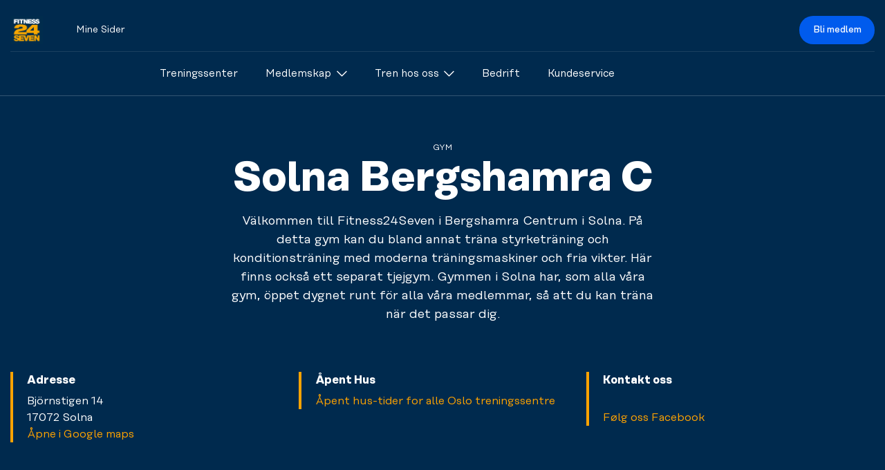

--- FILE ---
content_type: text/html; charset=utf-8
request_url: https://no.fitness24seven.com/vare-treningssenter/solna-bergshamra-c/
body_size: 39169
content:

<!DOCTYPE html>
<html lang="no">
<head>
  <meta charset="utf-8" />
  <meta name="viewport" content="width=device-width" />
  <meta name="format-detection" content="telephone=no" />
  <meta name="msapplication-TileColor" content="#002a4e" />
  <meta name="theme-color" content="#002a4e" />
  <meta name="apple-mobile-web-app-status-bar-style" content="#002a4e" />

  <title>Solna Bergshamra C</title>

    <meta name="robots" content="none">
  

 <!-- Cookie Information Cookies Consent Notice start -->
<script id="CookieConsent" data-culture="NB" data-gcm-version="2.0" type="text/javascript" src="https://policy.app.cookieinformation.com/uc.js"></script>
<!-- Cookie Information Cookies Consent Notice end -->


  <!-- START: Favicons -->
<link rel="apple-touch-icon" sizes="180x180" href="/favicons/fitness24seven/apple-touch-icon.png">
<link rel="icon" type="image/png" sizes="32x32" href="/favicons/fitness24seven/favicon-32x32.png">
<link rel="icon" type="image/png" sizes="16x16" href="/favicons/fitness24seven/favicon-16x16.png">
<link rel="manifest" type="image/png" sizes="16x16" href="/favicons/fitness24seven/site.webmanifest">
<link rel="mask-icon" href="/favicons/fitness24seven/safari-pinned-tab.png">
<link rel="shortcut icon" href="/favicons/fitness24seven/favicon.ico">
<meta name="msapplication-TileColor" content="#f9423a">
<meta name="msapplication-config" content="/favicons/fitness24seven/browserconfig.xml">
<meta name="theme-color" content="#ffffff">
<!-- END: Favicons -->

  
<!-- START: Google Tag Manager-->
  <script>
    (function (w, d, s, l, i) {
      w[l] = w[l] || []; w[l].push({
        'gtm.start':
          new Date().getTime(), event: 'gtm.js'
      }); var f = d.getElementsByTagName(s)[0],
        j = d.createElement(s), dl = l != 'dataLayer' ? '&l=' + l : ''; j.async = true; j.src =
          'https://www.googletagmanager.com/gtm.js?id=' + i + dl; f.parentNode.insertBefore(j, f);
    })(window, document, 'script', 'dataLayer', "GTM-TDDB4C");
  </script>
<!-- END: Google Tag Manager -->

  



   <script>document.addEventListener("DOMContentLoaded", function () {
        (function (a, b) {
            var loader = a.createElement('script');
            loader.type = 'text/javascript';
            loader.src = 'https://app-cdn.puzzel.com/public/js/pzl_loader.js';
            loader.setAttribute('id', 'pzlModuleLoader');
            loader.setAttribute('data-customer-id', b);
            document.body.append(loader);
        })(document, '42897');
    });
</script>
  
<!-- START: SocialMediaTags-->
  <link rel="canonical" href="https://no.fitness24seven.com/vare-treningssenter/solna-bergshamra-c/">
  <meta name="description" content="V&#xE4;lkommen till Fitness24Seven i Bergshamra Centrum i Solna. P&#xE5; detta gym kan du bland annat tr&#xE4;na styrketr&#xE4;ning och konditionstr&#xE4;ning med moderna tr&#xE4;ningsmaskiner och fria vikter. H&#xE4;r finns ocks&#xE5; ett separat tjejgym. Gymmen i Solna har, som alla v&#xE5;ra gym, &#xF6;ppet dygnet runt f&#xF6;r alla v&#xE5;ra medlemmar, s&#xE5; att du kan tr&#xE4;na n&#xE4;r det passar dig. " />
  <meta name="keywords" content="" />
  <meta name="twitter:card" content="summary" />
  <meta name="twitter:title" content="Solna Bergshamra C" />
  <meta name="twitter:description" content="V&#xE4;lkommen till Fitness24Seven i Bergshamra Centrum i Solna. P&#xE5; detta gym kan du bland annat tr&#xE4;na styrketr&#xE4;ning och konditionstr&#xE4;ning med moderna tr&#xE4;ningsmaskiner och fria vikter. H&#xE4;r finns ocks&#xE5; ett separat tjejgym. Gymmen i Solna har, som alla v&#xE5;ra gym, &#xF6;ppet dygnet runt f&#xF6;r alla v&#xE5;ra medlemmar, s&#xE5; att du kan tr&#xE4;na n&#xE4;r det passar dig. " />
  <meta property="og:updated_time" content="03.05.2024 12:57:53" />
    <meta property="fb:app_id" content="190809970947935">
  <meta property="og:type" content="website" />
  <meta property="og:title" content="Solna Bergshamra C">
  <meta property="og:description" content="V&#xE4;lkommen till Fitness24Seven i Bergshamra Centrum i Solna. P&#xE5; detta gym kan du bland annat tr&#xE4;na styrketr&#xE4;ning och konditionstr&#xE4;ning med moderna tr&#xE4;ningsmaskiner och fria vikter. H&#xE4;r finns ocks&#xE5; ett separat tjejgym. Gymmen i Solna har, som alla v&#xE5;ra gym, &#xF6;ppet dygnet runt f&#xF6;r alla v&#xE5;ra medlemmar, s&#xE5; att du kan tr&#xE4;na n&#xE4;r det passar dig. ">
  <meta property="og:url" content="https://no.fitness24seven.com/vare-treningssenter/solna-bergshamra-c/" />
  <meta property="og:site_name" content="Fitness24Seven" />
  <meta property="og:locale" content="no" />

<!-- END: SocialMediaTags-->

  <!-- START: WebFonts-->
<link rel="preload" as="font" type="font/woff2" crossorigin href="/dist/fonts/rationaltext-book-kern-latin.woff2">
<link rel="preload" as="font" type="font/woff2" crossorigin href="/dist/fonts/rationaltext-medium-kern-latin.woff2">
<link rel="preload" as="font" type="font/woff2" crossorigin href="/dist/fonts/rationaltext-bold-kern-latin.woff2">

<style>
  @font-face {
    font-display: swap;
    font-family: 'Rational Text';
    font-weight: 300;
    src: url('/dist/fonts/rationaltext-book-kern-latin.woff2') format('woff2'),
      url('/dist/fonts/rationaltext-book-kern-latin.woff') format('woff');
  }

  @font-face {
    font-display: swap;
    font-family: 'Rational Text';
    font-weight: 500;
    src: url('/dist/fonts/rationaltext-medium-kern-latin.woff2') format('woff2'),
      url('/dist/fonts/rationaltext-medium-kern-latin.woff') format('woff');
  }

  @font-face {
    font-display: swap;
    font-family: 'Rational Text';
    font-weight: 700;
    src: url('/dist/fonts/rationaltext-bold-kern-latin.woff2') format('woff2'),
      url('/dist/fonts/rationaltext-bold-kern-latin.woff') format('woff');
  }
</style>
<!-- END: WebFonts-->

    <link rel="stylesheet" href="/dist/fitness24seven/index.css?v=yTtQwE60D6ehRGouqR6T0BzXaZ7T-tnf48Cc78Unf28" />


</head>
<body class="no-js">
  <!-- START: Google Tag Manager (noscript) -->
  
  <noscript>
    <iframe src="https://www.googletagmanager.com/ns.html?id=GTM-TDDB4C" height="0" width="0" style="display:none;visibility:hidden"></iframe>
  </noscript>

  <!-- END: Google Tag Manager (noscript) -->
  <!-- START: Page Header -->
  
<header id="bg-scroll-header" class="c-header js-header">

<div class="o-container">
    <div class="c-header__secondary">
      
      <!-- START: Logo -->
      <a class="c-logo" href="/">
    <img class="c-logo__img" src="/media/zrfbei0d/24-seven_logo_cmyk_2017.png?rxy=0.5178846496948133,0.5060277897028825&amp;quality=100&amp;v=1d9ab283e00ed70" role="img" alt="" />
  <span class="u-hidden-visually">Logo</span>
</a>

      <!-- END: Logo -->

      <!-- START: Call to Action -->
<div class="c-header__main-cta ">
    <a class="c-btn" href="/bli-medlem/">Bli medlem</a>
</div>
      
      <!-- END: Call to Action -->
      

<nav class="c-nav__secondary ">

    <ul class="c-nav__list-secondary c-nav__list-secondary--main">
      <li >
        <a class="c-nav__link-secondary c-nav__link-secondary--is-main" href="/my-pages-v2/" return false">Mine Sider</a>
      </li>
    </ul>

</nav>
      
      
    </div>
  </div>
 

  
  <div class="o-container">
    <div class="c-header__main">
      <!-- START: Logo -->
      <a class="c-logo" href="/">
    <img class="c-logo__img" src="/media/zrfbei0d/24-seven_logo_cmyk_2017.png?rxy=0.5178846496948133,0.5060277897028825&amp;quality=100&amp;v=1d9ab283e00ed70" role="img" alt="" />
  <span class="u-hidden-visually">Logo</span>
</a>

      <!-- END: Logo -->
      <!-- START: Call to Action -->
<div class="c-header__main-cta ">
    <a class="c-btn" href="/bli-medlem/">Bli medlem</a>
</div>
      <!-- END: Call to Action -->

        <!-- START: Main Navigation -->

<nav class="c-nav js-nav">
    <!-- START: Shortcuts -->
    <!-- END: Shortcuts -->
    <!-- START: Top Navigation -->
    <ul class="c-nav__list c-nav__list--main">
    <li class="c-nav__item-main">
      <a class="c-nav__link c-nav__link--is-main " href="/vare-treningssenter/">
  <span>Treningssenter</span>

</a>


    </li>
    <li class="c-nav__item-main">
      <a class="c-nav__link c-nav__link--is-main js-nav-link" href="/medlemskap/">
  <span>Medlemskap</span>



<svg class="c-icon c-nav__icon" height="32px" width="32px">
    <use xlink:href='/dist/sprites/general.svg?v=20260119083910#dropdown'></use>
</svg>
</a>


        <!-- START: Mega Menu -->
<div class="c-nav__mega-nav">
  <div class="o-container">
    <ul class="c-nav__list c-nav__list--sub-list">
        <li class="c-nav__item-sub">
          <a class="c-nav__link c-nav__link--is-sub  u-link--is-shortcut " href="/medlemskap/">
  <span>V&#xE5;re medlemskap</span>

</a>

        </li>
        <li class="c-nav__item-sub">
          <a class="c-nav__link c-nav__link--is-sub  u-link--is-shortcut " href="/vart-lojalitetsprogram/">
  <span>Lojalitetsprogram</span>

</a>

        </li>
        <li class="c-nav__item-sub">
          <a class="c-nav__link c-nav__link--is-sub  u-link--is-shortcut " href="/dette-er-en-del-av-medlemskapet-ditt/">
  <span>Dette er en del av medlemskapet ditt</span>

</a>

        </li>
        <li class="c-nav__item-sub">
          <a class="c-nav__link c-nav__link--is-sub " href="/medlemskap/provetrening/">
  <span>Pr&#xF8;vetrening</span>

</a>

        </li>

      <!-- START: Shortcuts -->
      <!-- END: Shortcuts -->

    </ul>
  </div>
</div>
        <!-- END: Mega Menu -->
    </li>
    <li class="c-nav__item-main">
      <a class="c-nav__link c-nav__link--is-main js-nav-link u-link--is-shortcut ">
  <span>Tren hos oss</span>



<svg class="c-icon c-nav__icon" height="32px" width="32px">
    <use xlink:href='/dist/sprites/general.svg?v=20260119083910#dropdown'></use>
</svg>
</a>


        <!-- START: Mega Menu -->
<div class="c-nav__mega-nav">
  <div class="o-container">
    <ul class="c-nav__list c-nav__list--sub-list">
        <li class="c-nav__item-sub">
          <a class="c-nav__link c-nav__link--is-sub " href="/tren-hos-oss/vare-treningssentre/">
  <span>V&#xE5;re treningssentre</span>

</a>

        </li>
        <li class="c-nav__item-sub">
          <a class="c-nav__link c-nav__link--is-sub  u-link--is-shortcut " href="/medlemskap/medlemsinformasjon/">
  <span>Ny p&#xE5; treningssenteret</span>

</a>

        </li>
        <li class="c-nav__item-sub">
          <a class="c-nav__link c-nav__link--is-sub  u-link--is-shortcut " href="/inspiration/">
  <span>Treningstips</span>

</a>

        </li>

      <!-- START: Shortcuts -->
      <!-- END: Shortcuts -->

    </ul>
  </div>
</div>
        <!-- END: Mega Menu -->
    </li>
    <li class="c-nav__item-main">
      <a class="c-nav__link c-nav__link--is-main  u-link--is-shortcut " href="/bedrift/friske-bedrifter/">
  <span>Bedrift</span>

</a>


    </li>
    <li class="c-nav__item-main">
      <a class="c-nav__link c-nav__link--is-main  u-link--is-shortcut " href="https://portal.fitness24seven.com/no/faq">
  <span>Kundeservice</span>

</a>


    </li>
</ul>


    <!-- END: Top Navigation -->

    <ul class="c-nav__list c-nav__list--main c-nav__my-page">
      <li class="c-nav__item-main">
                <a class="c-nav__link c-nav__link--is-main" href="https://portal.fitness24seven.com/no/my-pages" return false">Mine Sider</a>
      </li>
    </ul>

</nav>
        <!-- END: Main Navigation -->
        <!-- START: Menu toggle -->
          <button class="c-menu-toggle c-menu-toggle--is-profile u-display-md--none js-menu-toggle" aria-expanded="false">
            

<svg class="c-icon c-nav__icon u-text--white" height="32px" width="32px">
    <use xlink:href='/dist/sprites/general.svg?v=20260119083910#chevron-down'></use>
</svg>

            <span class="c-avatar">
  <span class="c-avatar__inner">
  </span>
</span>

          </button>
          <button class="c-menu-toggle u-display-md--none js-menu-toggle" aria-expanded="false">
            <span class="c-menu-toggle__line"></span>
            <span class="c-menu-toggle__line"></span>
            <span class="c-menu-toggle__line"></span>
            <span class="u-hidden-visually">Menu</span>
          </button>
        <!-- END: Menu toggle -->
    </div>
  </div>
  <!--START: SubNavigation-->
    

 
  <!--END: SubNavigation-->
</header>





  <!-- END: Page Header -->
  <!-- START: Body -->
  <main class="c-page gymPage ">
  <!-- START: Hero-->



<section class="o-section">
  <div class="o-container-flush o-container-flush--xxl-cap">

<div class="c-hero c-hero--theme-light ">
  <div class="o-ratio c-hero-ratio--medium ">
    <div class="o-ratio__content c-hero__container">
      <div class="o-container">
        <div class="c-hero__content u-margin--horizontal-auto u-text--center">
          <div class="c-text-components">
            <span class="c-hero__tagline u-text--tagline">Gym</span>
              <h1 class="c-hero__title u-heading--alpha u-white-space--pre-line">Solna Bergshamra C</h1>
            <div class="c-hero__description u-margin--horizontal-auto u-text--center"><p>Välkommen till Fitness24Seven i Bergshamra Centrum i Solna. På detta gym kan du bland annat träna styrketräning och konditionsträning med moderna träningsmaskiner och fria vikter. Här finns också ett separat tjejgym. Gymmen i Solna har, som alla våra gym, öppet dygnet runt för alla våra medlemmar, så att du kan träna när det passar dig.</p></div>
          </div>
        </div>
      </div>


    </div>
  </div>
</div>

  </div>  
</section>  <!-- END: Hero-->

  <!-- START: Contact Information-->
  
<div class="o-section">
  <div class="o-container-flush o-container-flush--xxl-cap u-bg--navy-blue">
    <div class="o-container">
      <div class="c-gym-info u-display-md--flex u-items-md--start u-justify-md--between u-text--p-small u-text--white">

        <div class="c-text-component c-gym-info__item">
          <h4 class="u-text--bold">Adresse</h4>
          <p>
            Bj&#246;rnstigen 14<br />17072 Solna
              <br/>
              <a class="c-link c-link--ghost u-text--yellow" target="blank" href="https://www.google.com/maps/search/?api=1&amp;query=59.380951,18.034176&amp;query_place_id=ChIJoWiyZU2cX0YRwtBWuhdYqcQ">
                <span class="c-link__text">&#xC5;pne i Google maps</span>
              </a>
          </p>
        </div>

        <div class="c-text-component c-gym-info__item">
          <h4 class="u-text--bold">&#xC5;pent Hus</h4>
            <p>
              <a class="c-link c-link--ghost u-text--yellow" href="https://no.fitness24seven.com/treningssenter-oslo/omrade-oslo/" target="blank">
                <span class="c-link__text">&#xC5;pent hus-tider for alle Oslo treningssentre</span>
              </a>
            </p>
        </div>

        <div class="c-text-component c-gym-info__item">
          <h4 class="u-text--bold">Kontakt oss</h4>
            <p>
              <br/>
              <a class="c-link c-link--ghost u-text--yellow" href="https://www.facebook.com/Fitness24Seven-1477932749150257/" target="_blank"> 
                <span class="c-link__text">F&#xF8;lg oss Facebook</span>
              </a>
          </p>
        </div>
      </div>
    </div>
  </div>
</div>

  <!-- END: Contact Information-->

  <!-- Start: Information Boxes -->
  <!-- END: Information Boxes -->

   <!-- Start: Banner -->
  <!-- END: Banner -->

  <!-- START: Features-->
  
<div class="o-section u-padding-y--lg">
  
 <header class="o-container-col-6 u-text--center">
    <h2 class="u-heading--beta">Fasiliteter</h2>
    <p class="u-text--p-small">Velg det som passer deg innenfor en rekke forskjellige treningsmuligheter.</p>
</header>

  <div class="o-container--flush">
    <div class="c-accordion">
      <div class="c-features u-margin--horizontal-auto">

          <ul class="o-list-bare c-features__list">
            <li class="
              o-list-bare__item
              c-accordion__item
              c-features__item
              u-margin-y--md
              u-bg--white
              u-box-shadow
            ">
              <input type="checkbox" class="c-accordion__toggle" name="accordion-features" id="toggle-454c261f-2e1f-4e7d-9b02-4d1ad0fa8594" />
              <label class="c-accordion__trigger" for="toggle-454c261f-2e1f-4e7d-9b02-4d1ad0fa8594">
                <h3 class="c-features__title u-heading--charlie u-display--flex u-items--center u-justify--between">
                  

<svg class="c-icon c-icon--xl u-flex-shrink-0" height="32px" width="32px">
    <use xlink:href='/dist/sprites/general.svg?v=20260119083910#picto_womens-gym'></use>
</svg>

                  <span class="u-flex-grow u-margin-x--sm u-text--left">Tjejgym</span>
                  

<svg class="c-icon c-accordion__chevron u-flex-shrink-0" height="32px" width="32px">
    <use xlink:href='/dist/sprites/general.svg?v=20260119083910#dropdown'></use>
</svg>

                </h3>
              </label>

              <div class="c-accordion__target">
                <div class="c-textcomponent u-text--p-small">
                  <p>En del av gymmet &#xE4;r f&#xF6;r tjejer och f&#xF6;r tjejer endast. En avslappnad milj&#xF6; med plats f&#xF6;r b&#xE5;de fria vikter och styrkemaskiner. Alla de andra delarna av gymmet &#xE4;r sj&#xE4;lvklart &#xF6;ppna f&#xF6;r b&#xE5;de tjejer och killar.</p>
                </div>
              </div>
            </li>
            <li class="
              o-list-bare__item
              c-accordion__item
              c-features__item
              u-margin-y--md
              u-bg--white
              u-box-shadow
            ">
              <input type="checkbox" class="c-accordion__toggle" name="accordion-features" id="toggle-a69ae793-e476-4182-b99b-364bc2193e92" />
              <label class="c-accordion__trigger" for="toggle-a69ae793-e476-4182-b99b-364bc2193e92">
                <h3 class="c-features__title u-heading--charlie u-display--flex u-items--center u-justify--between">
                  

<svg class="c-icon c-icon--xl u-flex-shrink-0" height="32px" width="32px">
    <use xlink:href='/dist/sprites/general.svg?v=20260119083910#picto_cardio-warmup'></use>
</svg>

                  <span class="u-flex-grow u-margin-x--sm u-text--left">Cardio &amp; uppv&#228;rmning</span>
                  

<svg class="c-icon c-accordion__chevron u-flex-shrink-0" height="32px" width="32px">
    <use xlink:href='/dist/sprites/general.svg?v=20260119083910#dropdown'></use>
</svg>

                </h3>
              </label>

              <div class="c-accordion__target">
                <div class="c-textcomponent u-text--p-small">
                  <p>F&#xE5; upp pulsen, k&#xE4;nn farten och bli varm i kl&#xE4;derna. Spring p&#xE5; l&#xF6;pbandet, g&#xE5; p&#xE5; crosstrainern eller varf&#xF6;r inte testa roddmaskinen? Oavsett vilket tempo du s&#xF6;ker finns det utrustning som passar f&#xF6;r just dig och din uppv&#xE4;rmning.</p>
                </div>
              </div>
            </li>
            <li class="
              o-list-bare__item
              c-accordion__item
              c-features__item
              u-margin-y--md
              u-bg--white
              u-box-shadow
            ">
              <input type="checkbox" class="c-accordion__toggle" name="accordion-features" id="toggle-0c99dab0-907c-4230-9133-372e84a04be4" />
              <label class="c-accordion__trigger" for="toggle-0c99dab0-907c-4230-9133-372e84a04be4">
                <h3 class="c-features__title u-heading--charlie u-display--flex u-items--center u-justify--between">
                  

<svg class="c-icon c-icon--xl u-flex-shrink-0" height="32px" width="32px">
    <use xlink:href='/dist/sprites/general.svg?v=20260119083910#picto_free-weights'></use>
</svg>

                  <span class="u-flex-grow u-margin-x--sm u-text--left">Fria vikter</span>
                  

<svg class="c-icon c-accordion__chevron u-flex-shrink-0" height="32px" width="32px">
    <use xlink:href='/dist/sprites/general.svg?v=20260119083910#dropdown'></use>
</svg>

                </h3>
              </label>

              <div class="c-accordion__target">
                <div class="c-textcomponent u-text--p-small">
                  <p>Tunga och l&#xE4;tta, stora och sm&#xE5;. Vi erbjuder alla typer av fria vikter, alltifr&#xE5;n kettlebells till hantlar och skivst&#xE4;nger. Anv&#xE4;nd vikterna f&#xF6;r att tr&#xE4;na precis det du k&#xE4;nner f&#xF6;r. Bara fantasin s&#xE4;tter gr&#xE4;nser. </p>
                </div>
              </div>
            </li>
            <li class="
              o-list-bare__item
              c-accordion__item
              c-features__item
              u-margin-y--md
              u-bg--white
              u-box-shadow
            ">
              <input type="checkbox" class="c-accordion__toggle" name="accordion-features" id="toggle-c94b7ae1-d7df-4060-a1eb-4c62e2bfecd9" />
              <label class="c-accordion__trigger" for="toggle-c94b7ae1-d7df-4060-a1eb-4c62e2bfecd9">
                <h3 class="c-features__title u-heading--charlie u-display--flex u-items--center u-justify--between">
                  

<svg class="c-icon c-icon--xl u-flex-shrink-0" height="32px" width="32px">
    <use xlink:href='/dist/sprites/general.svg?v=20260119083910#picto_strength-machines'></use>
</svg>

                  <span class="u-flex-grow u-margin-x--sm u-text--left">Styrkemaskiner</span>
                  

<svg class="c-icon c-accordion__chevron u-flex-shrink-0" height="32px" width="32px">
    <use xlink:href='/dist/sprites/general.svg?v=20260119083910#dropdown'></use>
</svg>

                </h3>
              </label>

              <div class="c-accordion__target">
                <div class="c-textcomponent u-text--p-small">
                  <p>Utmana dina muskler. P&#xE5; detta gym finns ett stort utbud av moderna styrkemaskiner f&#xF6;r de flesta muskelgrupper. Tr&#xE4;na biceps, triceps och mycket mer. V&#xE4;lkommen att svettas och l&#xE4;mna g&#xE4;rna maskinerna rena och fina till n&#xE4;sta person.</p>
                </div>
              </div>
            </li>
          </ul>
          <ul class="o-list-bare c-features__list">
            <li class="
              o-list-bare__item
              c-accordion__item
              c-features__item
              u-margin-y--md
              u-bg--white
              u-box-shadow
            ">
              <input type="checkbox" class="c-accordion__toggle" name="accordion-features" id="toggle-f5b7a8a5-9ba5-4c13-8727-6bf1b75568f9" />
              <label class="c-accordion__trigger" for="toggle-f5b7a8a5-9ba5-4c13-8727-6bf1b75568f9">
                <h3 class="c-features__title u-heading--charlie u-display--flex u-items--center u-justify--between">
                  

<svg class="c-icon c-icon--xl u-flex-shrink-0" height="32px" width="32px">
    <use xlink:href='/dist/sprites/general.svg?v=20260119083910#picto_stretch-cool-down'></use>
</svg>

                  <span class="u-flex-grow u-margin-x--sm u-text--left">Stretch &amp; Relax</span>
                  

<svg class="c-icon c-accordion__chevron u-flex-shrink-0" height="32px" width="32px">
    <use xlink:href='/dist/sprites/general.svg?v=20260119083910#dropdown'></use>
</svg>

                </h3>
              </label>

              <div class="c-accordion__target">
                <div class="c-textcomponent u-text--p-small">
                  <p>Ge dig sj&#xE4;lv tid f&#xF6;r &#xE5;terh&#xE4;mtning. Denna sektion &#xE4;r till f&#xF6;r stretch och nedvarvning. Kom ner p&#xE5; mattan och str&#xE4;ck ut dina muskler. Slappna av och hitta tillbaka till lugnet med hj&#xE4;lp av redskap som Pilatusbollar och gummiband.&#xA;</p>
                </div>
              </div>
            </li>
            <li class="
              o-list-bare__item
              c-accordion__item
              c-features__item
              u-margin-y--md
              u-bg--white
              u-box-shadow
            ">
              <input type="checkbox" class="c-accordion__toggle" name="accordion-features" id="toggle-271845e9-de1a-42b2-a1be-71c517a5f0d4" />
              <label class="c-accordion__trigger" for="toggle-271845e9-de1a-42b2-a1be-71c517a5f0d4">
                <h3 class="c-features__title u-heading--charlie u-display--flex u-items--center u-justify--between">
                  

<svg class="c-icon c-icon--xl u-flex-shrink-0" height="32px" width="32px">
    <use xlink:href='/dist/sprites/general.svg?v=20260119083910#picto_shop24seven'></use>
</svg>

                  <span class="u-flex-grow u-margin-x--sm u-text--left">Shop24Seven</span>
                  

<svg class="c-icon c-accordion__chevron u-flex-shrink-0" height="32px" width="32px">
    <use xlink:href='/dist/sprites/general.svg?v=20260119083910#dropdown'></use>
</svg>

                </h3>
              </label>

              <div class="c-accordion__target">
                <div class="c-textcomponent u-text--p-small">
                  <p>I behov av ny energi? I v&#xE5;ra smarta varuautomater finns allt du beh&#xF6;ver, oavsett n&#xE4;r du beh&#xF6;ver det. K&#xF6;p en dryck, shake eller kanske en bar. Betalningen sker enkelt via swish eller kort. V&#xE4;lkommen att fylla p&#xE5;.</p>
                </div>
              </div>
            </li>
            <li class="
              o-list-bare__item
              c-accordion__item
              c-features__item
              u-margin-y--md
              u-bg--white
              u-box-shadow
            ">
              <input type="checkbox" class="c-accordion__toggle" name="accordion-features" id="toggle-53e333d4-0b26-495f-83ef-fdbd62bd27b0" />
              <label class="c-accordion__trigger" for="toggle-53e333d4-0b26-495f-83ef-fdbd62bd27b0">
                <h3 class="c-features__title u-heading--charlie u-display--flex u-items--center u-justify--between">
                  

<svg class="c-icon c-icon--xl u-flex-shrink-0" height="32px" width="32px">
    <use xlink:href='/dist/sprites/general.svg?v=20260119083910#picto_changing-rooms'></use>
</svg>

                  <span class="u-flex-grow u-margin-x--sm u-text--left">Omkl&#228;dningsrum</span>
                  

<svg class="c-icon c-accordion__chevron u-flex-shrink-0" height="32px" width="32px">
    <use xlink:href='/dist/sprites/general.svg?v=20260119083910#dropdown'></use>
</svg>

                </h3>
              </label>

              <div class="c-accordion__target">
                <div class="c-textcomponent u-text--p-small">
                  <p>Tr&#xE4;ningen b&#xF6;rjar och slutar h&#xE4;r. Byt om i lugn och ro, och g&#xF6;r dig redo f&#xF6;r dagens utmaningar. Sj&#xE4;lvklart finns h&#xE4;r ocks&#xE5; f&#xF6;rvaringssk&#xE5;p f&#xF6;r dina personliga prylar. </p>
                </div>
              </div>
            </li>
            <li class="
              o-list-bare__item
              c-accordion__item
              c-features__item
              u-margin-y--md
              u-bg--white
              u-box-shadow
            ">
              <input type="checkbox" class="c-accordion__toggle" name="accordion-features" id="toggle-c884715d-2330-4126-b344-240e5860b233" />
              <label class="c-accordion__trigger" for="toggle-c884715d-2330-4126-b344-240e5860b233">
                <h3 class="c-features__title u-heading--charlie u-display--flex u-items--center u-justify--between">
                  

<svg class="c-icon c-icon--xl u-flex-shrink-0" height="32px" width="32px">
    <use xlink:href='/dist/sprites/general.svg?v=20260119083910#picto_cash-free'></use>
</svg>

                  <span class="u-flex-grow u-margin-x--sm u-text--left">Kontantfritt</span>
                  

<svg class="c-icon c-accordion__chevron u-flex-shrink-0" height="32px" width="32px">
    <use xlink:href='/dist/sprites/general.svg?v=20260119083910#dropdown'></use>
</svg>

                </h3>
              </label>

              <div class="c-accordion__target">
                <div class="c-textcomponent u-text--p-small">
                  <p>L&#xE4;mna kontanterna hemma. P&#xE5; detta gym kan du endast betala med kort.</p>
                </div>
              </div>
            </li>
          </ul>
      </div>
    </div>

  </div>
</div>

  <!-- END : Features-->

    <!-- START: Personal Training (optional) -->

<div class="o-section u-padding-y--lg">
  <div class="o-container">
    
 <header class="o-container-col-6 u-text--center">
</header>

  </div>

  <div class="o-container--flush">
    <div class="c-pt-list u-margin-top--lg u-margin--horizontal-auto">
    </div>
  </div>
</div>
    <!-- END: Personal Training (optional) -->

  <!-- START: BodyContent -->
  <!-- END: BodyContent -->

</main>

  <!-- END: Body -->
  <!-- START: Page Footer -->
    <footer>
    <div class="o-container">
      <!-- START: App Badge List -->
      <div class="c-apps-list">
        <h2 class="c-apps-list__heading">Last ned v&#xE5;r app:</h2>

<a class="c-apps-list__link" target="_blank" title="Fitness24Seven at Apple AppStore" href="https://apps.apple.com/app/fitness24seven/id6444342643?mt=8" rel="noopener noreferrer nofollow">
  <img class="c-apps-list__img" alt="Last ned i appstore" src="/dist/images/badge-appstore.svg" lazy="auto" role="img" />
</a>

<a class="c-apps-list__link" target="_blank" title="Fitness24Seven at Google Play" href="https://play.google.com/store/apps/details?id=com.fitness24seven.app&amp;hl=no&amp;gl=US" rel="noopener noreferrer nofollow">
  <img class="c-apps-list__img" alt="Last ned Google Play" src="/dist/images/badge-play.svg" lazy="auto" role="img" />
</a>
      </div>
      <!-- END: App Badge List -->
      <!-- START: Footer Navigation -->
  <div class="c-footer">
    <!-- START: Navigation Groups -->
      <div class="c-footer__item">
        <h5 class="c-footer__nav-heading u-text--bold">Avtaler og retningslinjer</h5>
          <ul class="o-list-bare c-footer__nav-list">
              <li class="o-list-bare__item c-footer__nav-item">
                <a class="c-footer__nav-link u-link--is-shortcut " href="/medlemsbetingelser/">
  <span>Avtalebestemmelser</span>

</a>

              </li>
              <li class="o-list-bare__item c-footer__nav-item">
                <a class="c-footer__nav-link u-link--is-shortcut " href="/sosiale-medier/">
  <span>Vilk&#xE5;r og betingelser ved bruk av sosiale medier</span>

</a>

              </li>
              <li class="o-list-bare__item c-footer__nav-item">
                <a class="c-footer__nav-link u-link--is-shortcut " href="https://umbraco.az.fitness24seven.com/media/34kh0akt/whistleblower-policy-pdf.pdf">
  <span>Whistleblower policy</span>

</a>

              </li>
              <li class="o-list-bare__item c-footer__nav-item">
                <a class="c-footer__nav-link u-link--is-shortcut " href="/media/tt2bkxzl/f24s-privacy-policy_no_17.pdf">
  <span>Personvernpolicy</span>

</a>

              </li>
          </ul>
      </div>
      <div class="c-footer__item">
        <h5 class="c-footer__nav-heading u-text--bold">Om oss</h5>
          <ul class="o-list-bare c-footer__nav-list">
              <li class="o-list-bare__item c-footer__nav-item">
                <a class="c-footer__nav-link u-link--is-shortcut " href="/mal-og-verdier/">
  <span>M&#xE5;l og verdier</span>

</a>

              </li>
              <li class="o-list-bare__item c-footer__nav-item">
                <a class="c-footer__nav-link u-link--is-shortcut " href="https://careers.fitness24seven.com/no">
  <span>Jobb for Fitness24Seven</span>

</a>

              </li>
              <li class="o-list-bare__item c-footer__nav-item">
                <a class="c-footer__nav-link u-link--is-shortcut " target="_blank" href="https://response.questback.com/twentyfoursevengroupab/wkbxxvfkyk">
  <span>Er det noe vi kan gj&#xF8;re bedre?</span>



<svg class="c-icon" height="32px" width="32px">
    <use xlink:href='/dist/sprites/general.svg?v=20260119083910#'></use>
</svg>
</a>

              </li>
              <li class="o-list-bare__item c-footer__nav-item">
                <a class="c-footer__nav-link u-link--is-shortcut " href="/vare-treningsstudio/tips-oss-om-nye-lokaler/">
  <span>Tips oss om lokaler</span>

</a>

              </li>
          </ul>
      </div>
    <!-- END: Navigation Groups -->

    <!-- START: Contact -->
    <div class="c-footer__item">
      <h5 class="c-footer__nav-heading">Kontakt</h5>
      <ul class="o-list-bare c-footer__nav-list">
<li class="o-list-bare__item c-footer__nav-item">
<p style="color: white;" class="c-footer__nav-link">Fitness24Seven AS</p>
</li>
<li class="o-list-bare__item c-footer__nav-item">
<p style="color: white;" class="c-footer__nav-link">Org: 994842714</p>
</li>
<li class="o-list-bare__item c-footer__nav-item"><a rel="noopener" href="https://portal.fitness24seven.com/no/faq" target="_blank" class="c-footer__nav-link">Kundeservice</a></li>
<li class="o-list-bare__item c-footer__nav-item"><a rel="noopener" href="https://no.fitness24seven.com/dpo/" target="_blank" class="c-footer__nav-link">DPO</a></li>
<li class="o-list-bare__item c-footer__nav-item"><a rel="noopener" href="https://whistleportal.co/gEpzH" target="_blank" class="c-footer__nav-link">Whistleblower</a></li>
</ul>
      <ul class="o-list-bare c-footer__nav-list">
    <li class="o-list-bare__item c-footer__nav-item">
        <div class="c-footer__nav-link">
                <a class="c-footer__social-link" href="https://www.facebook.com/Fitness24SevenNorway" target="_blank" title="Facebook">
                    

<svg class="c-icon c-footer__social-icon" height="32px" width="32px">
    <use xlink:href='/dist/sprites/general.svg?v=20260119083910#social_facebook'></use>
</svg>

                </a>
                <a class="c-footer__social-link" href="https://www.instagram.com/fitness24seven_norway/" target="_blank" title="Instagram">
                    

<svg class="c-icon c-footer__social-icon" height="32px" width="32px">
    <use xlink:href='/dist/sprites/general.svg?v=20260119083910#social_instagram'></use>
</svg>

                </a>
        </div>
    </li>
</ul>

    </div>
    <!-- END: Contact -->
</div>
      <!-- END: Footer Navigation -->
    </div>
  </footer>



  <!-- END: Page Footer -->
  <!-- START: Sub Footer -->
  
<div class="c-sub-footer ">
    <div class="o-container">
        <div class="c-sub-footer__container">
                <div class="c-sub-footer__item c-sub-footer__item--links">
                        <a class="c-link c-sub-footer__item--links" href="/informasjonskapsler/">
                            <span class="c-link__text">Informasjonskapsler</span>
                        </a>
                </div>

                <div class="c-sub-footer__item c-sub-footer__item--copyright">
                    <span class="c-sub-footer__copyright">
                        &#xA9;2018-2026 Fitness24Seven AS
                    </span>
                </div>

                    <div class="c-sub-footer__item c-sub-footer__item--localization-picker">
                        

<div class="c-picker c-picker--localization">
  <button class="c-picker__action c-picker__action--button js-picker">
    

<svg class="c-icon c-picker__flag" height="32px" width="32px">
    <use xlink:href='/dist/sprites/general.svg?v=20260119083910#flag-no'></use>
</svg>

    <span class="c-picker__copy">Norway</span>
    

<svg class="c-icon c-picker__chevron" height="32px" width="32px">
    <use xlink:href='/dist/sprites/general.svg?v=20260119083910#dropdown'></use>
</svg>

  </button>

  <div class="c-picker__other">
    <h3 class="c-picker__heading">Andre marked</h3>
    <ul class="o-list-bare c-picker__list">
        <li class="o-list-bare__item c-picker__item">
          <a class="c-picker__action c-picker__action--link" href="https://se.cms-prod.az.fitness24seven.com/">
            

<svg class="c-icon c-picker__flag" height="32px" width="32px">
    <use xlink:href='/dist/sprites/general.svg?v=20260119083910#flag-sv'></use>
</svg>

            <span class="c-picker__copy">Sweden</span>
          </a>
        </li>
        <li class="o-list-bare__item c-picker__item">
          <a class="c-picker__action c-picker__action--link" href="/">
            

<svg class="c-icon c-picker__flag" height="32px" width="32px">
    <use xlink:href='/dist/sprites/general.svg?v=20260119083910#flag-no'></use>
</svg>

            <span class="c-picker__copy">Norway</span>
          </a>


<svg class="c-icon c-picker__check" height="32px" width="32px">
    <use xlink:href='/dist/sprites/general.svg?v=20260119083910#check'></use>
</svg>
        </li>
        <li class="o-list-bare__item c-picker__item">
          <a class="c-picker__action c-picker__action--link" href="https://fi.cms-prod.az.fitness24seven.com/">
            

<svg class="c-icon c-picker__flag" height="32px" width="32px">
    <use xlink:href='/dist/sprites/general.svg?v=20260119083910#flag-fi'></use>
</svg>

            <span class="c-picker__copy">Finland</span>
          </a>
        </li>
        <li class="o-list-bare__item c-picker__item">
          <a class="c-picker__action c-picker__action--link" href="https://co.fitness24seven.com/">
            

<svg class="c-icon c-picker__flag" height="32px" width="32px">
    <use xlink:href='/dist/sprites/general.svg?v=20260119083910#flag-es'></use>
</svg>

            <span class="c-picker__copy">Colombia</span>
          </a>
        </li>
        <li class="o-list-bare__item c-picker__item">
          <a class="c-picker__action c-picker__action--link" href="https://th.fitness24seven.com/th/">
            

<svg class="c-icon c-picker__flag" height="32px" width="32px">
    <use xlink:href='/dist/sprites/general.svg?v=20260119083910#flag-th'></use>
</svg>

            <span class="c-picker__copy">Thailand</span>
          </a>
        </li>
    </ul>
  </div>
</div>

                    </div>
        </div>
    </div>
</div>

  <!-- END: Footer -->
    <!-- START: Cookie Disclaimer -->
   

  <!-- END: Cookie Disclaimer -->
  <!--START: translations -->


  <script type="text/javascript">
    var jsTranslations = {"ourGymsPage":{"failedUserPositionHeadline":"Oops","failedUserPositionMessage":"Vi kunne ikke hente posisjonen din."},"ptContactForm":{"somethingWentWrong":"Beklager, noe gikk galt","successHeading":"Melding sendt!","successMessage":"Takk for din interesse. Valgte PT vil snart komme tilbake til deg for å planlegge en dato og tid."},"formInputError":{"missingValue":{"default":"Felt kan ikke være tomt.","checkbox":"Må aksepteres for å gå videre.","radio":"Missing translation for formInputError.missingValue.radio in no","select":"Velg en verdi."},"patternMismatch":{"default":"Velg en verdi.","email":"Ikke en godkjent email adresse."},"wrongLength":{"over":"Bør være minst maksimalt {maxLength} tegn.","under":"Bør være minst {min} tegn."},"fallback":"Det er noe galt med dette felt."}};
  </script>
  <!--END: translations -->
    <script src="/dist/fitness24seven/index.js?v=T_sR414bHG4B5C-ZTX9fjz8TqKCJQLPtjO0ozXEqpZA"></script>
</body>
</html>
